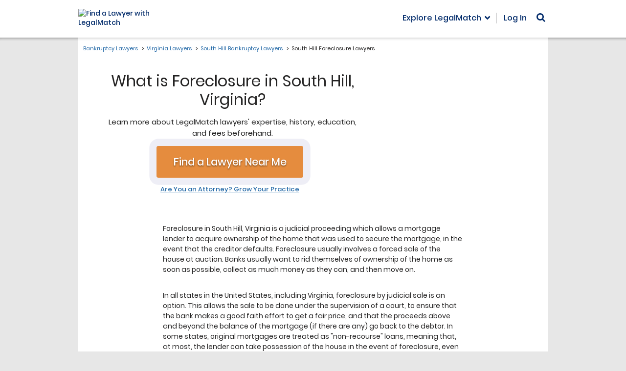

--- FILE ---
content_type: application/javascript; charset=UTF-8
request_url: https://bankruptcyattorneys.legalmatch.com/cdn-cgi/challenge-platform/scripts/jsd/main.js
body_size: 8905
content:
window._cf_chl_opt={AKGCx8:'b'};~function(n6,yr,yW,yp,yH,yB,yS,yJ,n0,n1){n6=m,function(y,n,nO,n5,M,T){for(nO={y:436,n:381,M:442,T:415,d:407,Q:453,E:417,k:301,P:330,c:409,i:343,R:444},n5=m,M=y();!![];)try{if(T=parseInt(n5(nO.y))/1*(-parseInt(n5(nO.n))/2)+-parseInt(n5(nO.M))/3*(-parseInt(n5(nO.T))/4)+parseInt(n5(nO.d))/5+-parseInt(n5(nO.Q))/6+parseInt(n5(nO.E))/7*(parseInt(n5(nO.k))/8)+-parseInt(n5(nO.P))/9*(parseInt(n5(nO.c))/10)+parseInt(n5(nO.i))/11*(parseInt(n5(nO.R))/12),T===n)break;else M.push(M.shift())}catch(d){M.push(M.shift())}}(C,503940),yr=this||self,yW=yr[n6(302)],yp=null,yH=ys(),yB=function(ug,uY,uI,uz,uO,up,nQ,n,M,T,d){return ug={y:484,n:460,M:492},uY={y:375,n:476,M:369,T:416,d:274,Q:509,E:384,k:412,P:501,c:338,i:503,R:339,j:476,l:274,f:446,v:461,Z:476,G:485,o:501,V:321,a:485,b:476},uI={y:443,n:452},uz={y:389},uO={y:452,n:485,M:507,T:300,d:359,Q:332,E:515,k:507,P:435,c:389,i:306,R:498,j:501,l:425,f:510,v:511,Z:404,G:501,o:424,V:501,a:274,b:389,x:458,N:306,A:416,U:476,W:311,h:322,L:476,O:507,z:435,I:350,Y:344,g:344,K:412,s:331,H:480,e:501,B:274,S:463,J:304,X:389,D:501,F:498,t0:501,t1:389,t2:445,t3:501,t4:476,t5:456,t6:365,t7:501,t8:425,t9:273,tt:501,tw:274,tC:461},up={y:416},nQ=n6,n={'ZqilV':function(Q,E){return Q==E},'wnJze':function(Q,E){return Q(E)},'TjgMa':function(Q,E){return Q>E},'JJJxl':function(Q,E){return Q==E},'bkrYP':function(Q,E){return Q-E},'SGDmM':function(Q,E){return Q<<E},'mEags':function(Q,E){return Q&E},'OtExr':function(Q,E){return Q==E},'gdyaO':function(Q,E){return Q-E},'ozkxP':function(Q,E){return E|Q},'wPwZG':function(Q,E){return E&Q},'rIgbG':function(Q,E){return E==Q},'ngjLm':function(Q,E){return Q-E},'WORRa':function(Q,E){return E===Q},'bGGvo':nQ(ug.y),'YbgSi':function(Q,E){return Q<E},'bxXjh':function(Q,E){return E==Q},'vTIXE':function(Q,E){return Q>E},'QvTJv':function(Q,E){return Q<<E},'fWhhq':function(Q,E){return E|Q},'YXSLr':function(Q,E){return E&Q},'ZHguS':function(Q,E){return E==Q},'Xsurt':function(Q,E){return Q==E},'tkaLR':function(Q,E){return Q>E},'ICuct':function(Q,E){return Q!=E},'DdIWV':function(Q,E){return E&Q},'gsIpH':function(Q,E){return E==Q},'UAvOg':function(Q,E){return Q===E},'JLTOo':function(Q,E){return Q-E},'ockHt':function(Q,E){return Q+E}},M=String[nQ(ug.n)],T={'h':function(Q,uW,nE){return uW={y:293,n:485},nE=nQ,n[nE(up.y)](null,Q)?'':T.g(Q,6,function(E,nk){return nk=nE,nk(uW.y)[nk(uW.n)](E)})},'g':function(Q,E,P,uL,nc,i,R,j,Z,G,o,V,x,N,A,U,W,L,O,z,I,Y){if(uL={y:274},nc=nQ,i={'eilYe':function(K,s){return s|K},'usfcw':function(K,s,nP){return nP=m,n[nP(uL.y)](K,s)}},Q==null)return'';for(j={},Z={},G='',o=2,V=3,x=2,N=[],A=0,U=0,W=0;W<Q[nc(uO.y)];W+=1)if(L=Q[nc(uO.n)](W),Object[nc(uO.M)][nc(uO.T)][nc(uO.d)](j,L)||(j[L]=V++,Z[L]=!0),O=G+L,Object[nc(uO.M)][nc(uO.T)][nc(uO.d)](j,O))G=O;else for(z=nc(uO.Q)[nc(uO.E)]('|'),I=0;!![];){switch(z[I++]){case'0':if(Object[nc(uO.k)][nc(uO.T)][nc(uO.d)](Z,G)){if(n[nc(uO.P)](256,G[nc(uO.c)](0))){for(R=0;R<x;A<<=1,n[nc(uO.i)](U,n[nc(uO.R)](E,1))?(U=0,N[nc(uO.j)](P(A)),A=0):U++,R++);for(Y=G[nc(uO.c)](0),R=0;8>R;A=n[nc(uO.l)](A,1)|n[nc(uO.f)](Y,1),n[nc(uO.v)](U,n[nc(uO.Z)](E,1))?(U=0,N[nc(uO.G)](P(A)),A=0):U++,Y>>=1,R++);}else{for(Y=1,R=0;R<x;A=n[nc(uO.o)](A<<1,Y),U==n[nc(uO.Z)](E,1)?(U=0,N[nc(uO.V)](n[nc(uO.a)](P,A)),A=0):U++,Y=0,R++);for(Y=G[nc(uO.b)](0),R=0;16>R;A=A<<1.62|n[nc(uO.x)](Y,1),n[nc(uO.N)](U,E-1)?(U=0,N[nc(uO.G)](P(A)),A=0):U++,Y>>=1,R++);}o--,n[nc(uO.A)](0,o)&&(o=Math[nc(uO.U)](2,x),x++),delete Z[G]}else for(Y=j[G],R=0;R<x;A=A<<1.33|1&Y,n[nc(uO.W)](U,n[nc(uO.h)](E,1))?(U=0,N[nc(uO.V)](P(A)),A=0):U++,Y>>=1,R++);continue;case'1':G=String(L);continue;case'2':o--;continue;case'3':0==o&&(o=Math[nc(uO.L)](2,x),x++);continue;case'4':j[O]=V++;continue}break}if(''!==G){if(Object[nc(uO.O)][nc(uO.T)][nc(uO.d)](Z,G)){if(n[nc(uO.z)](256,G[nc(uO.b)](0))){if(n[nc(uO.I)](n[nc(uO.Y)],n[nc(uO.g)])){for(R=0;n[nc(uO.K)](R,x);A<<=1,n[nc(uO.s)](U,E-1)?(U=0,N[nc(uO.G)](P(A)),A=0):U++,R++);for(Y=G[nc(uO.c)](0),R=0;n[nc(uO.H)](8,R);A=A<<1|Y&1.84,U==n[nc(uO.h)](E,1)?(U=0,N[nc(uO.e)](n[nc(uO.B)](P,A)),A=0):U++,Y>>=1,R++);}else{for(K=1,s=0;H<x;S=i[nc(uO.S)](J<<1,X),F-1==D?(t0=0,t1[nc(uO.j)](i[nc(uO.J)](t2,t3)),t4=0):t5++,t6=0,B++);for(t7=t8[nc(uO.X)](0),t9=0;16>tt;tC=tm<<1|1.7&ty,tu-1==tn?(tM=0,tT[nc(uO.D)](td(tQ)),tE=0):tk++,tP>>=1,tw++);}}else{for(Y=1,R=0;R<x;A=Y|A<<1.88,n[nc(uO.W)](U,n[nc(uO.F)](E,1))?(U=0,N[nc(uO.t0)](P(A)),A=0):U++,Y=0,R++);for(Y=G[nc(uO.t1)](0),R=0;16>R;A=n[nc(uO.t2)](A,1)|Y&1,U==E-1?(U=0,N[nc(uO.t3)](P(A)),A=0):U++,Y>>=1,R++);}o--,0==o&&(o=Math[nc(uO.t4)](2,x),x++),delete Z[G]}else for(Y=j[G],R=0;R<x;A=n[nc(uO.t5)](A<<1.65,n[nc(uO.t6)](Y,1)),E-1==U?(U=0,N[nc(uO.t7)](P(A)),A=0):U++,Y>>=1,R++);o--,o==0&&x++}for(Y=2,R=0;R<x;A=n[nc(uO.t8)](A,1)|Y&1.36,n[nc(uO.t9)](U,n[nc(uO.R)](E,1))?(U=0,N[nc(uO.t3)](n[nc(uO.B)](P,A)),A=0):U++,Y>>=1,R++);for(;;)if(A<<=1,n[nc(uO.t9)](U,E-1)){N[nc(uO.tt)](n[nc(uO.tw)](P,A));break}else U++;return N[nc(uO.tC)]('')},'j':function(Q,ni){return ni=nQ,Q==null?'':n[ni(uI.y)]('',Q)?null:T.i(Q[ni(uI.n)],32768,function(E,nR){return nR=ni,Q[nR(uz.y)](E)})},'i':function(Q,E,P,nj,i,R,j,Z,G,o,V,x,N,A,U,W,O,L){for(nj=nQ,i=[],R=4,j=4,Z=3,G=[],x=P(0),N=E,A=1,o=0;n[nj(uY.y)](3,o);i[o]=o,o+=1);for(U=0,W=Math[nj(uY.n)](2,2),V=1;n[nj(uY.M)](V,W);L=x&N,N>>=1,n[nj(uY.T)](0,N)&&(N=E,x=n[nj(uY.d)](P,A++)),U|=V*(0<L?1:0),V<<=1);switch(U){case 0:for(U=0,W=Math[nj(uY.n)](2,8),V=1;V!=W;L=n[nj(uY.Q)](x,N),N>>=1,0==N&&(N=E,x=P(A++)),U|=(0<L?1:0)*V,V<<=1);O=M(U);break;case 1:for(U=0,W=Math[nj(uY.n)](2,16),V=1;W!=V;L=N&x,N>>=1,n[nj(uY.E)](0,N)&&(N=E,x=P(A++)),U|=(n[nj(uY.k)](0,L)?1:0)*V,V<<=1);O=M(U);break;case 2:return''}for(o=i[3]=O,G[nj(uY.P)](O);;)if(n[nj(uY.c)](nj(uY.i),nj(uY.R)))return;else{if(A>Q)return'';for(U=0,W=Math[nj(uY.j)](2,Z),V=1;W!=V;L=N&x,N>>=1,0==N&&(N=E,x=n[nj(uY.l)](P,A++)),U|=V*(0<L?1:0),V<<=1);switch(O=U){case 0:for(U=0,W=Math[nj(uY.j)](2,8),V=1;W!=V;L=x&N,N>>=1,n[nj(uY.T)](0,N)&&(N=E,x=P(A++)),U|=(0<L?1:0)*V,V<<=1);i[j++]=M(U),O=n[nj(uY.f)](j,1),R--;break;case 1:for(U=0,W=Math[nj(uY.n)](2,16),V=1;V!=W;L=N&x,N>>=1,0==N&&(N=E,x=n[nj(uY.d)](P,A++)),U|=V*(0<L?1:0),V<<=1);i[j++]=M(U),O=j-1,R--;break;case 2:return G[nj(uY.v)]('')}if(R==0&&(R=Math[nj(uY.Z)](2,Z),Z++),i[O])O=i[O];else if(O===j)O=o+o[nj(uY.G)](0);else return null;G[nj(uY.o)](O),i[j++]=n[nj(uY.V)](o,O[nj(uY.a)](0)),R--,o=O,R==0&&(R=Math[nj(uY.b)](2,Z),Z++)}}},d={},d[nQ(ug.M)]=T.h,d}(),yS={},yS[n6(419)]='o',yS[n6(457)]='s',yS[n6(270)]='u',yS[n6(414)]='z',yS[n6(506)]='n',yS[n6(472)]='I',yS[n6(471)]='b',yJ=yS,yr[n6(382)]=function(y,M,T,Q,M7,M6,M5,nv,E,i,R,j,Z,G,o){if(M7={y:355,n:434,M:420,T:493,d:308,Q:284,E:271,k:347,P:364,c:347,i:418,R:413,j:286,l:418,f:286,v:296,Z:490,G:451,o:452,V:513,a:285,b:499},M6={y:315,n:277,M:452,T:308,d:379,Q:428},M5={y:475,n:360,M:507,T:300,d:359,Q:501,E:361,k:515,P:333,c:516,i:386},nv=n6,E={'JPKXo':nv(M7.y),'EuCtM':function(V,N){return N==V},'UuapU':function(V,x){return V(x)},'XcxQl':function(V,N){return V*N},'pOqZe':nv(M7.n),'kgozb':nv(M7.M),'vAozP':function(V,N){return V<N},'peDIR':function(V,N){return V===N},'eWFus':function(V,N){return V+N},'DRSGL':function(V,x){return V(x)},'XrApd':function(V,N){return V<N},'NlJEU':nv(M7.T),'JcroM':function(V,x,N){return V(x,N)}},E[nv(M7.d)](null,M)||void 0===M)return Q;for(i=E[nv(M7.Q)](yF,M),y[nv(M7.E)][nv(M7.k)]&&(i=i[nv(M7.P)](y[nv(M7.E)][nv(M7.c)](M))),i=y[nv(M7.i)][nv(M7.R)]&&y[nv(M7.j)]?y[nv(M7.l)][nv(M7.R)](new y[(nv(M7.f))](i)):function(V,nG,x){for(nG=nv,V[nG(M6.y)](),x=0;E[nG(M6.n)](x,V[nG(M6.M)]);E[nG(M6.T)](V[x],V[E[nG(M6.d)](x,1)])?V[nG(M6.Q)](x+1,1):x+=1);return V}(i),R='nAsAaAb'.split('A'),R=R[nv(M7.v)][nv(M7.Z)](R),j=0;E[nv(M7.G)](j,i[nv(M7.o)]);Z=i[j],G=yD(y,M,Z),R(G)?(o='s'===G&&!y[nv(M7.V)](M[Z]),E[nv(M7.a)]===T+Z?E[nv(M7.b)](P,T+Z,G):o||P(T+Z,M[Z])):P(T+Z,G),j++);return Q;function P(V,x,nZ,U,W,L){if(nZ=nv,E[nZ(M5.y)]!==E[nZ(M5.n)])Object[nZ(M5.M)][nZ(M5.T)][nZ(M5.d)](Q,x)||(Q[x]=[]),Q[x][nZ(M5.Q)](V);else for(U=E[nZ(M5.E)][nZ(M5.k)]('|'),W=0;!![];){switch(U[W++]){case'0':E[nZ(M5.P)](0,o)&&(Z=G,o=E[nZ(M5.c)](V,M++));continue;case'1':N<<=1;continue;case'2':P>>=1;continue;case'3':L=R&j;continue;case'4':y|=E[nZ(M5.i)](0<L?1:0,x);continue}break}}},n0=n6(378)[n6(515)](';'),n1=n0[n6(296)][n6(490)](n0),yr[n6(380)]=function(n,M,Mm,MC,no,T,Q,E,k,P,i){for(Mm={y:281,n:454,M:482,T:447,d:464,Q:452,E:454,k:482,P:452,c:373,i:501,R:447,j:336},MC={y:281},no=n6,T={},T[no(Mm.y)]=function(R,j){return R+j},T[no(Mm.n)]=function(R,j){return R===j},T[no(Mm.M)]=function(R,j){return R<j},T[no(Mm.T)]=function(R,j){return R+j},Q=T,E=Object[no(Mm.d)](M),k=0;k<E[no(Mm.Q)];k++)if(P=E[k],Q[no(Mm.E)]('f',P)&&(P='N'),n[P]){for(i=0;Q[no(Mm.k)](i,M[E[k]][no(Mm.P)]);-1===n[P][no(Mm.c)](M[E[k]][i])&&(n1(M[E[k]][i])||n[P][no(Mm.i)](Q[no(Mm.R)]('o.',M[E[k]][i]))),i++);}else n[P]=M[E[k]][no(Mm.j)](function(R,nV){return nV=no,Q[nV(MC.y)]('o.',R)})},n3();function yO(nH,nt,n,M){return nH={y:340,n:340},nt=n6,n={},n[nt(nH.y)]=function(T,d){return d!==T},M=n,M[nt(nH.n)](yL(),null)}function ys(u8,nT){return u8={y:468},nT=n6,crypto&&crypto[nT(u8.y)]?crypto[nT(u8.y)]():''}function n3(Ma,MV,MG,MZ,MR,nb,y,n,M,T,d){if(Ma={y:370,n:391,M:423,T:354,d:405,Q:279,E:466,k:441,P:517,c:479,i:449,R:508,j:520,l:504,f:406,v:400,Z:275,G:316,o:406,V:328,a:497,b:440,x:440},MV={y:469,n:520,M:466,T:440,d:312},MG={y:395},MZ={y:426,n:317,M:518,T:438,d:494,Q:325,E:353,k:515,P:410,c:486,i:483,R:291,j:394,l:299,f:362,v:314,Z:371,G:450,o:292,V:496,a:278,b:512,x:305},MR={y:356},nb=n6,y={'EoIOH':nb(Ma.y),'zNQjH':function(Q,E,k,P,c){return Q(E,k,P,c)},'DeQCP':nb(Ma.n),'qiiQb':function(Q,E){return Q+E},'hvcmS':function(Q,E){return Q===E},'LaqHG':nb(Ma.M),'MMFlL':function(Q,E){return Q(E)},'OrBKj':nb(Ma.T),'yLXwq':function(Q){return Q()},'pQetl':function(Q){return Q()},'zoPWY':nb(Ma.d),'BoxIh':nb(Ma.Q),'RZIGF':nb(Ma.E),'cuXws':function(Q,E){return E!==Q},'gMXZj':nb(Ma.k)},n=yr[nb(Ma.P)],!n)return;if(!yg())return y[nb(Ma.c)]!==y[nb(Ma.i)]?void 0:(n[nb(Ma.R)](function(){}),'p');(M=![],T=function(Mv,Mi,nx,E,P,c,i,R,j,l,f){if(Mv={y:313,n:372,M:464,T:459,d:452,Q:521,E:452,k:373,P:501,c:336},Mi={y:326},nx=nb,E={'TKWVV':nx(MZ.y),'uqrRl':function(k,P,c,i,R){return k(P,c,i,R)},'FYrVr':function(k,P,c,i,R,nN){return nN=nx,y[nN(Mi.y)](k,P,c,i,R)},'HWgxS':y[nx(MZ.n)],'BIrBK':nx(MZ.M),'BnAlO':function(k,P,nA){return nA=nx,y[nA(MR.y)](k,P)},'LeJoI':function(k,P){return k<P},'qvKpl':function(k,P){return P===k}},!M){if(M=!![],!yg()){if(y[nx(MZ.T)](nx(MZ.d),y[nx(MZ.Q)]))try{for(P=E[nx(MZ.E)][nx(MZ.k)]('|'),c=0;!![];){switch(P[c++]){case'0':R=E[nx(MZ.P)](f,i,i,'',R);continue;case'1':l[nx(MZ.c)][nx(MZ.i)](j);continue;case'2':i=j[nx(MZ.R)];continue;case'3':j[nx(MZ.j)]='-1';continue;case'4':R=E[nx(MZ.l)](v,i,i[nx(MZ.f)]||i[nx(MZ.v)],'n.',R);continue;case'5':R={};continue;case'6':j[nx(MZ.Z)]=nx(MZ.G);continue;case'7':j=j[nx(MZ.o)](E[nx(MZ.V)]);continue;case'8':return l={},l.r=R,l.e=null,l;case'9':G[nx(MZ.c)][nx(MZ.a)](j);continue;case'10':R=Z(i,j[E[nx(MZ.b)]],'d.',R);continue}break}}catch(v){return f={},f.r={},f.e=v,f}else return}y[nx(MZ.x)](yh,function(P,Mq,Mf,nU,i,R,j,l,f){if(Mq={y:318},Mf={y:393},nU=nx,y[nU(Mv.y)]===nU(Mv.n)){for(i={'aOqIv':function(v,Z,nr){return nr=nU,E[nr(Mf.y)](v,Z)}},R=j[nU(Mv.M)](l),j=0;E[nU(Mv.T)](j,R[nU(Mv.d)]);j++)if(l=R[j],E[nU(Mv.Q)]('f',l)&&(l='N'),A[l]){for(f=0;f<U[R[j]][nU(Mv.E)];-1===W[l][nU(Mv.k)](h[R[j]][f])&&(L(O[R[j]][f])||z[l][nU(Mv.P)]('o.'+I[R[j]][f])),f++);}else Y[l]=g[R[j]][nU(Mv.c)](function(S,nW){return nW=nU,i[nW(Mq.y)]('o.',S)})}else n4(n,P)})}},yW[nb(Ma.j)]!==y[nb(Ma.l)])?T():yr[nb(Ma.f)]?y[nb(Ma.v)](nb(Ma.Z),y[nb(Ma.G)])?yW[nb(Ma.o)](nb(Ma.V),T):(T[nb(Ma.T)]=5e3,d[nb(Ma.a)]=function(np){np=nb,E(y[np(MG.y)])}):(d=yW[nb(Ma.b)]||function(){},yW[nb(Ma.x)]=function(nh){nh=nb,y[nh(MV.y)](d),yW[nh(MV.n)]!==nh(MV.M)&&(yW[nh(MV.T)]=d,y[nh(MV.d)](T))})}function yz(y){if(y=yL(),null===y)return;yp=(yp&&clearTimeout(yp),setTimeout(function(){yh()},y*1e3))}function yg(nD,nm,n,M,T,d,Q){return nD={y:427,n:276,M:323},nm=n6,n={},n[nm(nD.y)]=function(E,k){return E-k},M=n,T=3600,d=yY(),Q=Math[nm(nD.n)](Date[nm(nD.M)]()/1e3),M[nm(nD.y)](Q,d)>T?![]:!![]}function n2(Mn,na,M,T,d,Q,E,k,P,R,j,c){M=(Mn={y:467,n:391,M:314,T:518,d:450,Q:392,E:392,k:334,P:515,c:292,i:491,R:394,j:362,l:505,f:329,v:352,Z:371,G:411,o:291,V:486,a:483,b:486,x:278,N:363,A:448,U:431,W:367,h:385,L:448,O:348,z:377,I:431,Y:408,g:367,K:374,s:519,H:377},na=n6,{'huFxC':na(Mn.y),'NJpQt':na(Mn.n),'PicFN':na(Mn.M),'ZoOwu':function(i,R,j,l,f){return i(R,j,l,f)},'WMogI':na(Mn.T),'aCjyI':na(Mn.d)});try{if(na(Mn.Q)===na(Mn.E)){for(T=na(Mn.k)[na(Mn.P)]('|'),d=0;!![];){switch(T[d++]){case'0':Q=yW[na(Mn.c)](M[na(Mn.i)]);continue;case'1':return E={},E.r=k,E.e=null,E;case'2':Q[na(Mn.R)]='-1';continue;case'3':k=pRIb1(P,P[na(Mn.j)]||P[M[na(Mn.l)]],'n.',k);continue;case'4':k={};continue;case'5':k=M[na(Mn.f)](pRIb1,P,Q[M[na(Mn.v)]],'d.',k);continue;case'6':Q[na(Mn.Z)]=M[na(Mn.G)];continue;case'7':P=Q[na(Mn.o)];continue;case'8':yW[na(Mn.V)][na(Mn.a)](Q);continue;case'9':yW[na(Mn.b)][na(Mn.x)](Q);continue;case'10':k=pRIb1(P,P,'',k);continue}break}}else{if(!k[na(Mn.N)])return;P===na(Mn.A)?(R={},R[na(Mn.U)]=na(Mn.y),R[na(Mn.W)]=v.r,R[na(Mn.h)]=na(Mn.L),f[na(Mn.O)][na(Mn.z)](R,'*')):(j={},j[na(Mn.I)]=M[na(Mn.Y)],j[na(Mn.g)]=G.r,j[na(Mn.h)]=na(Mn.K),j[na(Mn.s)]=o,Z[na(Mn.O)][na(Mn.H)](j,'*'))}}catch(R){return c={},c.r={},c.e=R,c}}function yY(nJ,nC,y){return nJ={y:517,n:276},nC=n6,y=yr[nC(nJ.y)],Math[nC(nJ.n)](+atob(y.t))}function yh(y,nY,nI,n7,n,M){nY={y:433,n:337},nI={y:376},n7=n6,n={'WJQWU':function(T,d,Q){return T(d,Q)}},M=n2(),n[n7(nY.y)](yK,M.r,function(T,n8){n8=n7,typeof y===n8(nI.y)&&y(T),yz()}),M.e&&n[n7(nY.y)](ye,n7(nY.n),M.e)}function yX(n,M,us,nl,T,d){return us={y:319,n:295,M:295,T:507,d:387,Q:359,E:373,k:345},nl=n6,T={},T[nl(us.y)]=function(Q,E){return Q<E},d=T,M instanceof n[nl(us.n)]&&d[nl(us.y)](0,n[nl(us.M)][nl(us.T)][nl(us.d)][nl(us.Q)](M)[nl(us.E)](nl(us.k)))}function yD(y,n,M,uB,nf,T,Q,E){T=(uB={y:419,n:376,M:508,T:418,d:349,Q:489},nf=n6,{'csyOP':function(k,P,i){return k(P,i)}});try{Q=n[M]}catch(k){return'i'}if(Q==null)return Q===void 0?'u':'x';if(nf(uB.y)==typeof Q)try{if(nf(uB.n)==typeof Q[nf(uB.M)])return Q[nf(uB.M)](function(){}),'p'}catch(P){}return y[nf(uB.T)][nf(uB.d)](Q)?'a':Q===y[nf(uB.T)]?'D':!0===Q?'T':!1===Q?'F':(E=typeof Q,nf(uB.n)==E?T[nf(uB.Q)](yX,y,Q)?'N':'f':yJ[E]||'?')}function n4(M,T,Mr,nL,d,Q,c,i,R,E){if(Mr={y:335,n:363,M:402,T:422,d:307,Q:448,E:351,k:351,P:431,c:467,i:367,R:385,j:448,l:348,f:377,v:320,Z:513,G:493,o:401,V:287,a:431,b:467,x:374,N:519},nL=n6,d={'PZMSR':function(k,P){return k(P)},'lqemn':function(k,P){return k+P},'TmwiV':function(k,P){return k+P},'GIQZM':function(k,P){return k===P},'oqCeh':nL(Mr.y),'wlMEF':function(k,P){return P===k}},!M[nL(Mr.n)])return d[nL(Mr.M)](nL(Mr.y),d[nL(Mr.T)])?void 0:null;d[nL(Mr.d)](T,nL(Mr.Q))?nL(Mr.E)===nL(Mr.k)?(Q={},Q[nL(Mr.P)]=nL(Mr.c),Q[nL(Mr.i)]=M.r,Q[nL(Mr.R)]=nL(Mr.j),yr[nL(Mr.l)][nL(Mr.f)](Q,'*')):(c=Z[G],i=o(V,a,c),d[nL(Mr.v)](b,i))?(R=i==='s'&&!Y[nL(Mr.Z)](g[c]),nL(Mr.G)===d[nL(Mr.o)](K,c)?s(H+c,i):R||e(d[nL(Mr.o)](B,c),S[c])):z(d[nL(Mr.V)](I,c),i):(E={},E[nL(Mr.a)]=nL(Mr.b),E[nL(Mr.i)]=M.r,E[nL(Mr.R)]=nL(Mr.x),E[nL(Mr.N)]=T,yr[nL(Mr.l)][nL(Mr.f)](E,'*'))}function yF(y,uS,nq,n){for(uS={y:364,n:464,M:358},nq=n6,n=[];null!==y;n=n[nq(uS.y)](Object[nq(uS.n)](y)),y=Object[nq(uS.M)](y));return n}function yI(y,nS,nw){return nS={y:294},nw=n6,Math[nw(nS.y)]()<y}function yK(y,n,u7,u6,u5,u4,ny,M,T,d,Q){u7={y:448,n:288,M:327,T:455,d:517,Q:462,E:429,k:473,P:396,c:357,i:481,R:399,j:383,l:280,f:363,v:354,Z:497,G:309,o:368,V:298,a:298,b:397,x:363,N:388,A:272,U:492,W:346},u6={y:432,n:478},u5={y:477,n:288,M:430,T:502,d:390,Q:421,E:282,k:517,P:276,c:488,i:487,R:502,j:431,l:467,f:367,v:385,Z:348,G:377},u4={y:354},ny=n6,M={'GaDdT':ny(u7.y),'Zctac':ny(u7.n),'ojzWS':function(E,k){return E>=k},'HWdii':function(E,k){return E(k)},'aoTwR':ny(u7.M),'EwCcE':function(E,k){return E(k)},'xRzTu':function(E,k){return E+k},'DUweF':ny(u7.T),'OfdVC':function(E){return E()}},T=yr[ny(u7.d)],console[ny(u7.Q)](yr[ny(u7.E)]),d=new yr[(ny(u7.k))](),d[ny(u7.P)](ny(u7.c),M[ny(u7.i)](M[ny(u7.i)](M[ny(u7.R)],yr[ny(u7.E)][ny(u7.j)])+ny(u7.l),T.r)),T[ny(u7.f)]&&(d[ny(u7.v)]=5e3,d[ny(u7.Z)]=function(nn){nn=ny,n(nn(u4.y))}),d[ny(u7.G)]=function(nu,k,P){if(nu=ny,M[nu(u5.y)]===nu(u5.n)){if(M[nu(u5.M)](d[nu(u5.T)],200)&&d[nu(u5.T)]<300)n(M[nu(u5.d)]);else if(nu(u5.Q)===nu(u5.E))return k=T[nu(u5.k)],d[nu(u5.P)](+Q(k.t));else M[nu(u5.c)](n,M[nu(u5.i)]+d[nu(u5.R)])}else P={},P[nu(u5.j)]=nu(u5.l),P[nu(u5.f)]=T.r,P[nu(u5.v)]=M[nu(u5.d)],M[nu(u5.Z)][nu(u5.G)](P,'*')},d[ny(u7.o)]=function(nM){nM=ny,M[nM(u6.y)](n,nM(u6.n))},Q={'t':yY(),'lhr':yW[ny(u7.V)]&&yW[ny(u7.a)][ny(u7.b)]?yW[ny(u7.V)][ny(u7.b)]:'','api':T[ny(u7.x)]?!![]:![],'c':M[ny(u7.N)](yO),'payload':y},d[ny(u7.A)](yB[ny(u7.U)](JSON[ny(u7.W)](Q)))}function yL(nK,n9,n,M,T,d){return nK={y:341,n:517,M:506,T:341},n9=n6,n={},n[n9(nK.y)]=function(Q,E){return Q<E},M=n,T=yr[n9(nK.n)],!T?null:(d=T.i,typeof d!==n9(nK.M)||M[n9(nK.T)](d,30))?null:d}function m(t,w,y,n){return t=t-270,y=C(),n=y[t],n}function C(MW){return MW='LeJoI,fromCharCode,join,log,eilYe,keys,/b/ov1/0.6007143646189445:1768976614:BWHoSkaNLO09M9wWj_owGD9tRrrSia7H0srs_gTNK5c/,loading,cloudflare-invisible,randomUUID,yLXwq,WWaCj,boolean,bigint,XMLHttpRequest,aUjz8,pOqZe,pow,Zctac,xhr-error,zoPWY,vTIXE,xRzTu,DVQew,appendChild,mEQFC,charAt,body,aoTwR,HWdii,csyOP,bind,NJpQt,WdkHPXdg,d.cookie,mgMVT,AdeF3,HWgxS,ontimeout,bkrYP,JcroM,CZKUV,push,status,WaejT,RZIGF,PicFN,number,prototype,catch,DdIWV,mEags,OtExr,BIrBK,isNaN,baIgp,split,UuapU,__CF$cv$params,contentDocument,detail,readyState,qvKpl,undefined,Object,send,ZHguS,wnJze,qrLyw,floor,vAozP,removeChild,ZJBRI,/jsd/oneshot/d251aa49a8a3/0.6007143646189445:1768976614:BWHoSkaNLO09M9wWj_owGD9tRrrSia7H0srs_gTNK5c/,ZRYQW,aGVLj,chctx,DRSGL,NlJEU,Set,TmwiV,vWkWn,LRmiB4,TYlZ6,contentWindow,createElement,CtK$YacHkJrbD3-Up8sPWluO9nf64ZwLFSgheiBxmAdq+oQXGRT0vM27V1EzNjIy5,random,Function,includes,/invisible/jsd,location,FYrVr,hasOwnProperty,541064MgVGsW,document,EKWBP,usfcw,MMFlL,JJJxl,wlMEF,peDIR,onload,SSTpq3,rIgbG,pQetl,EoIOH,navigator,sort,gMXZj,DeQCP,aOqIv,LZTKr,PZMSR,ockHt,ngjLm,now,jsd,LaqHG,zNQjH,http-code:,DOMContentLoaded,ZoOwu,9hhkluZ,bxXjh,0|2|3|4|1,EuCtM,0|6|2|8|7|4|10|3|5|9|1,NlJFA,map,error on cf_chl_props,UAvOg,YgwnD,OTueQ,VgbUE,CnwA5,1067kQZqsa,bGGvo,[native code],stringify,getOwnPropertyNames,parent,isArray,WORRa,jnlKA,WMogI,TKWVV,timeout,3|2|0|4|1,qiiQb,POST,getPrototypeOf,call,kgozb,JPKXo,clientInformation,api,concat,YXSLr,JBxy9,sid,onerror,ICuct,lvLRB,style,CEYdG,indexOf,error,tkaLR,function,postMessage,_cf_chl_opt;JJgc4;PJAn2;kJOnV9;IWJi4;OHeaY1;DqMg0;FKmRv9;LpvFx1;cAdz2;PqBHf2;nFZCC5;ddwW5;pRIb1;rxvNi8;RrrrA2;erHi9,eWFus,rxvNi8,608XmBnoI,pRIb1,AKGCx8,gsIpH,event,XcxQl,toString,OfdVC,charCodeAt,GaDdT,iframe,KDDbd,BnAlO,tabIndex,OrBKj,open,href,pkLOA2,DUweF,cuXws,lqemn,GIQZM,YWPGC,gdyaO,qaDuR,addEventListener,665465IzwccL,huFxC,8868910EUNyWO,uqrRl,aCjyI,YbgSi,from,symbol,4jdytmw,ZqilV,35wJSvEe,Array,object,WmcqO,SQoPm,oqCeh,trmPJ,ozkxP,SGDmM,7|6|3|1|2|5|0|4|10|9|8,vSVjG,splice,_cf_chl_opt,ojzWS,source,EwCcE,WJQWU,qysdo,TjgMa,1353JrTqwW,errorInfoObject,hvcmS,jUyEj,onreadystatechange,hEgwq,1416300XXynKB,Xsurt,142068xlIvYi,QvTJv,JLTOo,cPmVC,success,BoxIh,display: none,XrApd,length,1737588IyLyJt,EHJNx,/cdn-cgi/challenge-platform/h/,fWhhq,string,wPwZG'.split(','),C=function(){return MW},C()}function ye(T,d,um,nd,Q,E,k,P,c,i,R,j,l){if(um={y:470,n:324,M:439,T:495,d:290,Q:403,E:303,k:517,P:514,c:455,i:429,R:383,j:465,l:297,f:473,v:396,Z:357,G:354,o:497,V:342,a:429,b:342,x:310,N:310,A:289,U:429,W:398,h:429,L:474,O:366,z:437,I:283,Y:431,g:500,K:272,s:492},nd=n6,Q={'jUyEj':function(f,v){return f(v)},'YWPGC':function(f,v){return v!==f},'EKWBP':nd(um.y),'baIgp':function(f,v){return f+v},'CZKUV':nd(um.n)},!Q[nd(um.M)](yI,0))return![];k=(E={},E[nd(um.T)]=T,E[nd(um.d)]=d,E);try{Q[nd(um.Q)](Q[nd(um.E)],nd(um.y))?T=d[Q]:(P=yr[nd(um.k)],c=Q[nd(um.P)](nd(um.c)+yr[nd(um.i)][nd(um.R)]+nd(um.j)+P.r,nd(um.l)),i=new yr[(nd(um.f))](),i[nd(um.v)](nd(um.Z),c),i[nd(um.G)]=2500,i[nd(um.o)]=function(){},R={},R[nd(um.V)]=yr[nd(um.a)][nd(um.b)],R[nd(um.x)]=yr[nd(um.i)][nd(um.N)],R[nd(um.A)]=yr[nd(um.U)][nd(um.A)],R[nd(um.W)]=yr[nd(um.h)][nd(um.L)],R[nd(um.O)]=yH,j=R,l={},l[nd(um.z)]=k,l[nd(um.I)]=j,l[nd(um.Y)]=Q[nd(um.g)],i[nd(um.K)](yB[nd(um.s)](l)))}catch(v){}}}()